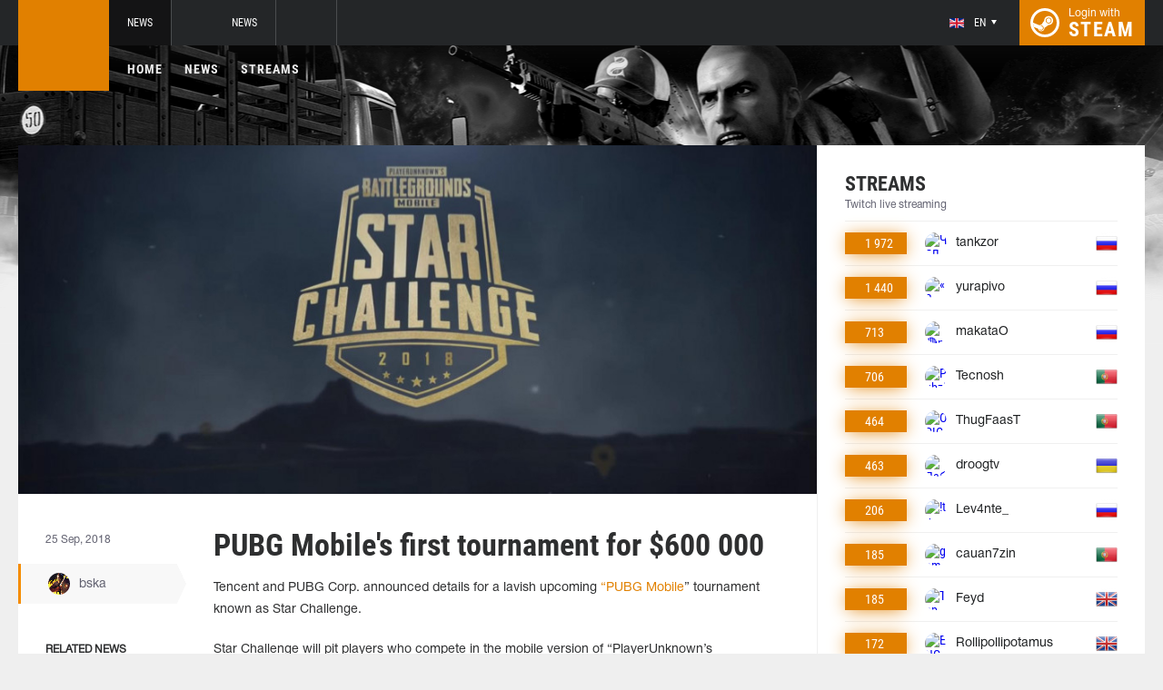

--- FILE ---
content_type: text/html; charset=UTF-8
request_url: http://pubg.ac/news/23882-pubg-mobiles-first-tournament-for-600-000
body_size: 8056
content:
<!doctype html>
<html lang="en">
    <head>
        <meta charset="UTF-8"/>
        <title>PUBG Mobile&#039;s first tournament for $600 000</title>
        <meta property="og:title" content="PUBG Mobile&amp;#039;s first tournament for $600 000">
        <meta name="description" content="Tencent and PUBG Corp. announced details for a lavish upcoming &amp;ldquo;PUBG Mobile&amp;rdquo; tournament known as Star Challenge.  Star Challenge will pit players wh...">
        <meta property="og:description" content="Tencent and PUBG Corp. announced details for a lavish upcoming &amp;ldquo;PUBG Mobile&amp;rdquo; tournament known as Star Challenge.  Star Challenge will pit players wh...">
        <meta property="og:image" content="http://pubg.ac/thumb/post/size-og-image/2018/09/23882/MjM4ODI2R21GWGtKQ1NT.jpg">
                    <meta property="og:type" content="article">
    
            <meta property="og:url" content="http://pubg.ac/news/23882">
    
            <meta property="og:site_name" content="pubg.ac">
    
            <link rel="canonical" href="http://pubg.ac/news/23882-pubg-mobiles-first-tournament-for-600-000"/>
            <meta name="twitter:card" content="summary_large_image">
        <meta property="twitter:image" content="http://pubg.ac/thumb/post/size-og-image/2018/09/23882/MjM4ODI2R21GWGtKQ1NT.jpg">
        <meta name="viewport" content="width=device-width, initial-scale=1"/>
        <meta name="csrf-token" content="1ajtQP3QJpqAoDxQJ0JUrpOjiOz609F5G8Nioo27">
                    <link rel="alternate" href="https://ru.csgo.com/" hreflang="ru"/>
            <link rel="alternate" href="https://csgo.com/" hreflang="en"/>
            <link rel="alternate" href="https://csgo.com/" hreflang="x-default"/>
                <link rel="icon" href="/favicon.ico?v=1.1.1" type="image/x-icon"/>
        
        <link rel="preload" href="/fonts/Roboto/RobotoCondensed-Bold.woff" as="font" type="font/woff" crossorigin>
        <link rel="preload stylesheet" href="/fonts/Roboto/RobotoCondensed.css" >
        <!-- <link rel="preload stylesheet" href="/css/fonts.css?v=5.7.29"> -->
        <!-- <link rel="preload stylesheet" href="/css/fonts.css?v=1.4"> -->
        <link rel="stylesheet" href="/css/pubg.min.css?id=00cec81b8bd8b810e661"/>
        <link rel="stylesheet" href="/css/style.custom.css?id=1ba4092263e26c4a00d9"/>
                <script type="text/javascript"> </script>

        
                    <script src="https://cdn.onesignal.com/sdks/OneSignalSDK.js" async=""></script>
            <script>
            window.OneSignal = window.OneSignal || [];
            OneSignal.push(function() {
                OneSignal.init({
                appId: "bde1d081-5940-4ce4-a834-dda1dbecbe65",
                });
            });
            </script>
            </head>
<body class="">

<div class="layout">
    <div class="layout__header">
        <header class="header">
    <div class="header__outer">
        <div class="header__inner wrapper">
            <div class="header__logo"><a class="logo" href="http://pubg.ac"></a></div>
            <div class="header__body">
                <div class="header__projects">
                    <div class="projects">
                        <div class="projects__switcher ui-controller" data-target=".projects__items, .hamburger_projects-switcher-js" data-remove=".userbar-user, .action-bars__user-tools, .userbar-user__bars, .hamburger_userbar-user-switcher-js">
                            <div class="projects-switcher">
                                <div class="projects-switcher__hamburger">
                                    <div class="hamburger hamburger_projects hamburger_projects-switcher-js"></div>
                                </div>
                                <div class="projects-switcher__typo">All Projects</div>
                            </div>
                        </div>
                        <div class="projects__items">
                            <div class="projects-items">
                                
                                    
                                    <div class="projects-items__item  active ">
                                        <div class="project ">
                                            <a class="project__logo project__logo_pubg" href="https://pubg.ac"></a>
                                            <ul class="project-nav">
                                                
                                                    
                                                                                                            <li class="project-nav__item">
                                                            <a class="project-nav__link " href="https://pubg.ac">News</a>
                                                        </li>
                                                                                                                                                </ul>
                                        </div>
                                    </div>
                                
                                    
                                    <div class="projects-items__item ">
                                        <div class="project ">
                                            <a class="project__logo project__logo_csgo" href="https://csgo.com"></a>
                                            <ul class="project-nav">
                                                
                                                    
                                                                                                            <li class="project-nav__item">
                                                            <a class="project-nav__link " href="https://csgo.com">News</a>
                                                        </li>
                                                                                                    
                                                    
                                                                                                            
                                                                                                    
                                                                                                                                                        </ul>
                                        </div>
                                    </div>
                                
                                                                            
                                                                            
                                                                            
                                
                                <div class="projects-items__item">
                                    <div class="project optional">
                                        <a href="https://fastcup.net/" target="_blank" class="project__logo project__logo_fc"></a>
                                        <ul class="project-nav">
                                            <li class="project-nav__item">
                                                <a href="" class="project-nav__link">FASTCUP</a>
                                            </li>
                                        </ul>
                                    </div>
                                </div>
                            </div>
                        </div>
                    </div>
                </div>
                <div class="header__userbar">
                    <div class="userbar">
                                                    <div class="userbar__userbar-user">
                                <div class="userbar-user">
                                                                            <div class="userbar-user__change-lang">
                                            <div class="change-lang change-lang_not-login ui-controller" data-target=".change-lang__lang-items">
                                                <div class="change-lang__current-lang">
    <div class="page-lang page-lang_en">
        <div class="page-lang__flag">
            <img src="/thumb/local/size-thumb_32/images/en.png" alt="en">
        </div>
        <div class="page-lang__name">
            en
        </div>
    </div>
</div>
<div class="change-lang__lang-items">
    <div class="lang-items">
                    <noindex>
                <div class="lang-items__item">
                    <a href="?lang=ru&action=change-lang" class="page-lang page-lang_ru" rel="nofollow">
                        <div class="page-lang__flag">
                            <img src="/thumb/local/size-thumb_32/images/ru.png"
                                 alt="en">
                        </div>
                        <div class="page-lang__name">
                            ru
                        </div>
                    </a>
                </div>
            </noindex>
                    <noindex>
                <div class="lang-items__item">
                    <a href="?lang=en&action=change-lang" class="page-lang page-lang_en" rel="nofollow">
                        <div class="page-lang__flag">
                            <img src="/thumb/local/size-thumb_32/images/en.png"
                                 alt="en">
                        </div>
                        <div class="page-lang__name">
                            en
                        </div>
                    </a>
                </div>
            </noindex>
            </div>
</div>                                            </div>
                                        </div>
                                                                                                            <div class="userbar-user__bars">
                                        <div class="action-bars">
                                            <div class="action-bars__user-info">
                                                <div class="user-info">
                                                    
                                                                                                            <div class="user-info__change-lang">
                                                            <div class="change-lang ui-controller" data-target=".change-lang__lang-items">
                                                                <div class="change-lang__current-lang">
    <div class="page-lang page-lang_en">
        <div class="page-lang__flag">
            <img src="/thumb/local/size-thumb_32/images/en.png" alt="en">
        </div>
        <div class="page-lang__name">
            en
        </div>
    </div>
</div>
<div class="change-lang__lang-items">
    <div class="lang-items">
                    <noindex>
                <div class="lang-items__item">
                    <a href="?lang=ru&action=change-lang" class="page-lang page-lang_ru" rel="nofollow">
                        <div class="page-lang__flag">
                            <img src="/thumb/local/size-thumb_32/images/ru.png"
                                 alt="en">
                        </div>
                        <div class="page-lang__name">
                            ru
                        </div>
                    </a>
                </div>
            </noindex>
                    <noindex>
                <div class="lang-items__item">
                    <a href="?lang=en&action=change-lang" class="page-lang page-lang_en" rel="nofollow">
                        <div class="page-lang__flag">
                            <img src="/thumb/local/size-thumb_32/images/en.png"
                                 alt="en">
                        </div>
                        <div class="page-lang__name">
                            en
                        </div>
                    </a>
                </div>
            </noindex>
            </div>
</div>                                                            </div>
                                                        </div>
                                                                                                    </div>
                                            </div>
                                                                                    </div>
                                    </div>

                                                                    </div>
                            </div>
                        
                                                    <div class="userbar__userbar-login">
                                                                <a class="userbar-login" href="http://pubg.ac/auth/secure" rel="nofollow">
                                    <div class="userbar-login__ico">
                                        <img src="/images/steam.svg" width="32px;" height="32px">
                                    </div>
                                    <div class="userbar-login__info">
                                        <div class="userbar-login__text">Login with</div>
                                        <div class="userbar-login__steam">steam</div>
                                    </div>
                                </a>
                            </div>
                                            </div>
                </div>
            </div>
        </div>
    </div>
    <div class="header__bottom">
        <div class="wrapper">
            <div class="header__wrap  header__wrap_pubg ">
                <nav class="main-menu">
                    <ul class="main-menu__list">
                        <li class="main-menu__item"><a class="main-menu__link" href="http://pubg.ac">Home</a></li>
                        <li class="main-menu__item"><a class="main-menu__link" href="http://pubg.ac/allnews">News</a></li>
                        


                            <li class="main-menu__item"><a class="main-menu__link" href="http://pubg.ac/streams">Streams</a></li>

                            

                        

                        
                                            </ul>
                </nav>

                            </div>
        </div>
    </div>
</header>    </div>

    <div class="layout__content">
        <div class="wrapper wrapper_inner">
                <div class="grid-inner grid-inner_many-columns">
        <div class="grid-inner__content">
            <div class="post-layout">
                                    <div class="post-layout__picture">
                        <div class="post-picture">
                            <div class="post-picture__intro" style="background-image: url('/thumb/post/size-wide-post/2018/09/23882/MjM4ODI2R21GWGtKQ1NT.jpg')"></div>
                        </div>
                    </div>
                                <div class="post-layout__post-wrapper">
                    <div class="post-wrapper">
                        <div class="post-wrapper__post-arround">
                            <div class="post-arround">
                                <div class="post-arround__info">
                                    <div class="post-arround__date">25 Sep, 2018</div>
                                    <div class="post-arround__counter post-arround__counter_like">0</div>
                                    <div class="post-arround__counter post-arround__counter_comment">0</div>
                                    <div class="post-arround__user">
                                        <a href="http://pubg.ac/profile/86768181" class="post-user post-user_post-sidebar">
                                            <div class="post-user__pic">
                                                <img src="https://avatars.steamstatic.com/e1446d8721b6996f155a943f06543d2c76b7608c_full.jpg" alt="bska">
                                            </div>
                                            <div class="post-user__name">
                                                bska
                                            </div>
                                        </a>
                                    </div>

                                                                            <div class="post-arround__news">
                                            <div class="post-arround-news">
                                                <div class="post-arround-news__title">Related news</div>
                                                <div class="post-arround-news__items">
                                                                                                                                                                    <div class="post-arround-news__item">
    <a href="http://pubg.ac/news/22937-pubg-mobile-has-been-downloaded-over-100m-times-and-has-14m-daily-players" class="post-new">
        <div class="post-new__img" style="background-image: url('/thumb/post/size-other-news/2018/08/22937/MjI5Mzc4d24wU1YxMXBs.jpg')"></div>
        <div class="post-new__title">PUBG Mobile has been downloaded over 100M times and has 14M daily players</div>
        <div class="post-new__date">20 Aug, 2018</div>
    </a>
</div>                                                                                                    </div>
                                            </div>
                                        </div>
                                                                    </div>
                                                                
                            </div>
                        </div>
                        <div class="post-wrapper__post-container">
                            <div class="main-block main-block_post-block main-block_post-content">
                                <div class="post-content">
                                                                        <h1>PUBG Mobile&#039;s first tournament for $600 000</h1>
                                    <h2></h2>

                                    <p>Tencent and PUBG Corp. announced details for a lavish upcoming <a href="https://pubg.ac/news/22937-pubg-mobile-has-been-downloaded-over-100m-times-and-has-14m-daily-players?lang=en&amp;action=news-change-lang">&ldquo;PUBG Mobile</a>&rdquo; tournament known as Star Challenge.</p>  <p>Star Challenge will pit players who compete in the mobile version of &ldquo;PlayerUnknown&rsquo;s Battlegrounds&rdquo; against each other for a whopping $600,000 prize pool. Teams will be comprised of internet personalities, professional gamers, as well as celebrities, with finals set to take place in Dubai at the end of the year. This is the first-ever championship series for the mobile version of the game and will recruit squads from North America, South America, Japan, Korea, China, Europe, and Asia.</p>  <p style="text-align: center;"><iframe src="https://www.youtube.com/embed/78IzPPyg6Qc" width="560" height="314" allowfullscreen="allowfullscreen" data-mce-fragment="1"></iframe><br /></p>  <p>Sponsored by Samsung Galaxy Note 9, the competition attracted over 15,000 potential applicants, and the top 20 teams from each of the six regions involved will eventually move on to the global finals after the qualifier rounds.</p>  <p>The Global Final Champion team will receive $200,000, with the Runner-Up getting $100,000, and third place winning $50,000. The Regional Final Champion, Regional Runner-up, and third place winners will receive $20,000, $15,000, and $10,000 respectively. Winners will also become official &ldquo;PUBG Mobile&rdquo; partnered content creators.</p>  <p>&ldquo;PUBG&rdquo; is a massive popular battle royale title available on Xbox One and PC as well as iOS and Android. &ldquo;PUBG Mobile&rdquo; has enjoyed over 100 million downloads since its initial debut. Its popularity continues to spread with events like these and players showing a massive amount of interest. The game is currently free to download and play, with optional microtransactions available.</p>

                                    
                                    
                                    
                                </div>
                                                            </div>
                        </div>
                    </div>
                </div>
                <div class="post-layout__post-footer">
                    <div class="main-block main-block_post-block main-block_post-footer">
                        <div class="post-footer">
                            <div class="post-footer__post-bar">
                                <div class="post-footer__user-controls">
                                    <div class="post-bar">
                                        <div class="post-bar__flag-btn js-like-wrap">
                                            <a href="javascript:void(0);"
                                               class="flag-btn flag-btn_like js-like-btn "
                                               onclick="Vote.like($(this), 'post', 23882);"
                                            >
                                                <div class="flag-btn__elem">
                                                    <div class="flag-btn__icon"></div>
                                                    +<span class="js-like-value">0</span></div>
                                                <div class="flag-btn__text">Rate Post</div>
                                                <div class="flag-btn__text active">You rated</div>
                                            </a>
                                        </div>
                                        <div class="post-bar__info">
                                            Rate news every day for getting <a href="http://pubg.ac/karma">+0.2 in your karma</a>
                                        </div>
                                        <div class="post-bar__user">
                                            <a href="http://pubg.ac/profile/86768181" class="post-user">
                                                <div class="post-user__pic">
                                                    <img src="https://avatars.steamstatic.com/e1446d8721b6996f155a943f06543d2c76b7608c_full.jpg" alt="bska">
                                                </div>
                                                <div class="post-user__name">
                                                    <span>Author</span>
                                                    <span>bska</span>
                                                </div>
                                            </a>
                                        </div>
                                        
                                    </div>
                                </div>
                                <div class="post-footer__tags">
                                    <div class="post-container-footer">
                                                                                    <div class="post-container-footer__item">
                                                <div class="post-tags">
                                                    <div class="post-tags__text">Tags:</div>
                                                    <div class="post-tags__tag-links">
                                                                                                                    <a href="http://pubg.ac/tag/pubg" class="post-tags__tag">
                                                                pubg
                                                            </a>
                                                                                                                    <a href="http://pubg.ac/tag/mobile" class="post-tags__tag">
                                                                mobile
                                                            </a>
                                                                                                                    <a href="http://pubg.ac/tag/tournament" class="post-tags__tag">
                                                                tournament
                                                            </a>
                                                                                                                    <a href="http://pubg.ac/tag/phone" class="post-tags__tag">
                                                                phone
                                                            </a>
                                                                                                            </div>
                                                </div>
                                            </div>
                                                                            </div>
                                </div>
                            </div>

                            <div class="post-footer__news">
                                <div class="post-footer-news">
                                    
                                    <div class="post-footer-news__items">
                                        <div class="post-other-news">
                                                                                            <div class="post-other-news__item">
    <div class="news-item news-item_post-news news-item_other-news">
        <a href="http://pubg.ac/news/138358-jeemzz-leaves-faze-clan" class="news-item__picture" style="background-image: url('/thumb/post/size-other-news/2026/01/138358/MTM4MzU4VU5yNm9QTVdIMQ==.png')">
        </a>
        <div class="news-item__text">
            <a href="http://pubg.ac/news/138358-jeemzz-leaves-faze-clan" class="news-item__title">Jeemzz Leaves FaZe Clan</a>
            <a class="news-item__info" href="http://pubg.ac/news/138358-jeemzz-leaves-faze-clan">
                <div class="news-item__statistics">14 Jan at 6pm</div>
                <div class="news-item__statistics news-item__statistics_comment">0</div>
                <div class="news-item__statistics news-item__statistics_likes ">0</div>
            </a>
        </div>
    </div>
</div>                                                                                            <div class="post-other-news__item">
    <div class="news-item news-item_post-news news-item_other-news">
        <a href="http://pubg.ac/news/137678-pgc-2025-organizers-release-new-team-voice-video" class="news-item__picture" style="background-image: url('/thumb/post/size-other-news/2025/12/137678/MTM3Njc4SW9ZQXNCT21HTA==.jpg')">
        </a>
        <div class="news-item__text">
            <a href="http://pubg.ac/news/137678-pgc-2025-organizers-release-new-team-voice-video" class="news-item__title">PGC 2025 Organizers Release New Team Voice Video</a>
            <a class="news-item__info" href="http://pubg.ac/news/137678-pgc-2025-organizers-release-new-team-voice-video">
                <div class="news-item__statistics">29 Dec, 2025</div>
                <div class="news-item__statistics news-item__statistics_comment">0</div>
                <div class="news-item__statistics news-item__statistics_likes ">0</div>
            </a>
        </div>
    </div>
</div>                                                                                            <div class="post-other-news__item">
    <div class="news-item news-item_post-news news-item_other-news">
        <a href="http://pubg.ac/news/137590-pubg-ranks-10th-in-total-prize-money-among-esports-disciplines-in-2025" class="news-item__picture" style="background-image: url('/thumb/post/size-other-news/2025/12/137590/MTM3NTkwamlIRFM5Ylladg==.png')">
        </a>
        <div class="news-item__text">
            <a href="http://pubg.ac/news/137590-pubg-ranks-10th-in-total-prize-money-among-esports-disciplines-in-2025" class="news-item__title">PUBG Ranks 10th in Total Prize Money Among Esports Disciplines in 2025</a>
            <a class="news-item__info" href="http://pubg.ac/news/137590-pubg-ranks-10th-in-total-prize-money-among-esports-disciplines-in-2025">
                <div class="news-item__statistics">26 Dec, 2025</div>
                <div class="news-item__statistics news-item__statistics_comment">0</div>
                <div class="news-item__statistics news-item__statistics_likes ">0</div>
            </a>
        </div>
    </div>
</div>                                                                                    </div>
                                    </div>
                                </div>
                            </div>
                            <div class="post-footer__comments js-comments-wrap">
                                <div class="comments-layout">
                                    <div class="main-title main-title_darken">
                                        <h2 class="main-title__title">Comments</h2>
                                    </div>
                                    <div class="comments-layout__items">
                                        <div class="comments js-items">
                                                                                    </div>

                                        <ul class="pagination js-pagination" style="display: block;">
    
    

    
    </ul>


                                    </div>

                                                                            <div class="auth-error-template">
        <div class="auth-error-template__auth-error-message">
        <div class="auth-error-message">
            <div class="auth-error-message__title auth-error-message__title_info">Please log in</div>
            <div class="auth-error-message__description">Please log in with Steam to leave a comment. It is simple and absolutely safe.</div>
            <div class="auth-error-message__auth-btn">
                <a href="http://pubg.ac/auth/secure" class="square-btn square-btn_small-theme">Sign In</a>
            </div>
        </div>
    </div>
</div>                                                                    </div>
                            </div>
                        </div>
                    </div>
                </div>
            </div>
        </div>
        <div class="grid-inner__sidebar">
            <div class="all-news-sidebar all-news-sidebar_columns">
                                    <div class="all-news-sidebar__item all-news-sidebar__item_no-line">
                        <div class="streamers main-block main-block_lighten">
    <div class="main-header">
        <div class="main-title main-title_darken">
            <h2 class="main-title__title">Streams</h2>
            <div class="main-title__subtitle">Twitch live streaming</div>
                    </div>
    </div>
    <div class="streamers__items js-items-streams">

                                    <div class="streamers__item  streamers__item_sidebar ">
        <a href="http://pubg.ac/streams/tankzor" class="streamer" id='item-315253455317'>
        <div class="streamer__subscribers">
            <div class="streamer__counter-subs">
                1 972
            </div>
        </div>
        <div class="streamer__streamer-info">
            <div class="streamer__picture">
                                                            <img src="1" alt="ЧЕЛЛЕНДЖ! 3 победы подряд с выключенным монитором! @avice @MO7IK @cutierover | !tg !winline" width="24px;" height="24px;"/>
                                                </div>
            <div class="streamer__name">tankzor</div>
        </div>
        <div class="streamer__flag">
            <img src="/thumb/local/size-thumb_48/images/flags64/Russia.png" alt="ru"/>
        </div>
    </a>
</div>                            <div class="streamers__item  streamers__item_sidebar ">
        <a href="http://pubg.ac/streams/yurapivo" class="streamer" id='item-315258229589'>
        <div class="streamer__subscribers">
            <div class="streamer__counter-subs">
                1 440
            </div>
        </div>
        <div class="streamer__streamer-info">
            <div class="streamer__picture">
                                                            <img src="1" alt="«В дыму сражений самурай ищет не победу, а честь» @sasavot | !winline !команды !тг" width="24px;" height="24px;"/>
                                                </div>
            <div class="streamer__name">yurapivo</div>
        </div>
        <div class="streamer__flag">
            <img src="/thumb/local/size-thumb_48/images/flags64/Russia.png" alt="ru"/>
        </div>
    </a>
</div>                            <div class="streamers__item  streamers__item_sidebar ">
        <a href="http://pubg.ac/streams/makataO" class="streamer" id='item-315255512149'>
        <div class="streamer__subscribers">
            <div class="streamer__counter-subs">
                713
            </div>
        </div>
        <div class="streamer__streamer-info">
            <div class="streamer__picture">
                                                            <img src="1" alt="🔴pew-pew !Redragon !W" width="24px;" height="24px;"/>
                                                </div>
            <div class="streamer__name">makataO</div>
        </div>
        <div class="streamer__flag">
            <img src="/thumb/local/size-thumb_48/images/flags64/Russia.png" alt="ru"/>
        </div>
    </a>
</div>                            <div class="streamers__item  streamers__item_sidebar ">
        <a href="http://pubg.ac/streams/Tecnosh" class="streamer" id='item-317047334774'>
        <div class="streamer__subscribers">
            <div class="streamer__counter-subs">
                706
            </div>
        </div>
        <div class="streamer__streamer-info">
            <div class="streamer__picture">
                                                            <img src="1" alt="Pubzin duo thug DUOFPP MELHOR MODO - !ytlives !banca !mira !verde !pichau !pcpichau !jogar !pix" width="24px;" height="24px;"/>
                                                </div>
            <div class="streamer__name">Tecnosh</div>
        </div>
        <div class="streamer__flag">
            <img src="/thumb/local/size-thumb_48/images/flags64/Portugal.png" alt="pt"/>
        </div>
    </a>
</div>                            <div class="streamers__item  streamers__item_sidebar ">
        <a href="http://pubg.ac/streams/ThugFaasT" class="streamer" id='item-317178933236'>
        <div class="streamer__subscribers">
            <div class="streamer__counter-subs">
                464
            </div>
        </div>
        <div class="streamer__streamer-info">
            <div class="streamer__picture">
                                                            <img src="1" alt="O PIOR NO PUBG - ME SIGAM NAS REDES SOCIAIS" width="24px;" height="24px;"/>
                                                </div>
            <div class="streamer__name">ThugFaasT</div>
        </div>
        <div class="streamer__flag">
            <img src="/thumb/local/size-thumb_48/images/flags64/Portugal.png" alt="pt"/>
        </div>
    </a>
</div>                            <div class="streamers__item  streamers__item_sidebar ">
        <a href="http://pubg.ac/streams/droogtv" class="streamer" id='item-315309362516'>
        <div class="streamer__subscribers">
            <div class="streamer__counter-subs">
                463
            </div>
        </div>
        <div class="streamer__streamer-info">
            <div class="streamer__picture">
                                                            <img src="1" alt="Пабліки по всьому на світі! !tg !збір" width="24px;" height="24px;"/>
                                                </div>
            <div class="streamer__name">droogtv</div>
        </div>
        <div class="streamer__flag">
            <img src="/thumb/local/size-thumb_48/images/flags64/Ukraine.png" alt="uk"/>
        </div>
    </a>
</div>                            <div class="streamers__item  streamers__item_sidebar ">
        <a href="http://pubg.ac/streams/Lev4nte_" class="streamer" id='item-315258824405'>
        <div class="streamer__subscribers">
            <div class="streamer__counter-subs">
                206
            </div>
        </div>
        <div class="streamer__streamer-info">
            <div class="streamer__picture">
                                                            <img src="1" alt="!tg !ggm" width="24px;" height="24px;"/>
                                                </div>
            <div class="streamer__name">Lev4nte_</div>
        </div>
        <div class="streamer__flag">
            <img src="/thumb/local/size-thumb_48/images/flags64/Russia.png" alt="ru"/>
        </div>
    </a>
</div>                            <div class="streamers__item  streamers__item_sidebar ">
        <a href="http://pubg.ac/streams/cauan7zin" class="streamer" id='item-317048705910'>
        <div class="streamer__subscribers">
            <div class="streamer__counter-subs">
                185
            </div>
        </div>
        <div class="streamer__streamer-info">
            <div class="streamer__picture">
                                                            <img src="1" alt="gameplaysssss !videonovo" width="24px;" height="24px;"/>
                                                </div>
            <div class="streamer__name">cauan7zin</div>
        </div>
        <div class="streamer__flag">
            <img src="/thumb/local/size-thumb_48/images/flags64/Portugal.png" alt="pt"/>
        </div>
    </a>
</div>                            <div class="streamers__item  streamers__item_sidebar ">
        <a href="http://pubg.ac/streams/Feyd" class="streamer" id='item-316997103580'>
        <div class="streamer__subscribers">
            <div class="streamer__counter-subs">
                185
            </div>
        </div>
        <div class="streamer__streamer-info">
            <div class="streamer__picture">
                                                            <img src="1" alt="Top Ranked Solo Player NA !PUBGcc" width="24px;" height="24px;"/>
                                                </div>
            <div class="streamer__name">Feyd</div>
        </div>
        <div class="streamer__flag">
            <img src="/thumb/local/size-thumb_48/images/flags64/United-Kingdom.png" alt="en"/>
        </div>
    </a>
</div>                            <div class="streamers__item  streamers__item_sidebar ">
        <a href="http://pubg.ac/streams/Rollipollipotamus" class="streamer" id='item-315219095528'>
        <div class="streamer__subscribers">
            <div class="streamer__counter-subs">
                172
            </div>
        </div>
        <div class="streamer__streamer-info">
            <div class="streamer__picture">
                                                            <img src="1" alt="ENGAGED IN LITNESS!!! | !ig" width="24px;" height="24px;"/>
                                                </div>
            <div class="streamer__name">Rollipollipotamus</div>
        </div>
        <div class="streamer__flag">
            <img src="/thumb/local/size-thumb_48/images/flags64/United-Kingdom.png" alt="en"/>
        </div>
    </a>
</div>                            <div class="streamers__item  streamers__item_sidebar ">
        <a href="http://pubg.ac/streams/Halifax" class="streamer" id='item-316995393884'>
        <div class="streamer__subscribers">
            <div class="streamer__counter-subs">
                169
            </div>
        </div>
        <div class="streamer__streamer-info">
            <div class="streamer__picture">
                                                            <img src="1" alt="🍁 @Halifax || Friday Night Shenanigans! Free TTS at 50 Gifted! 🍁" width="24px;" height="24px;"/>
                                                </div>
            <div class="streamer__name">Halifax</div>
        </div>
        <div class="streamer__flag">
            <img src="/thumb/local/size-thumb_48/images/flags64/United-Kingdom.png" alt="en"/>
        </div>
    </a>
</div>                            <div class="streamers__item  streamers__item_sidebar ">
        <a href="http://pubg.ac/streams/itsreal85gaming" class="streamer" id='item-317555867739'>
        <div class="streamer__subscribers">
            <div class="streamer__counter-subs">
                161
            </div>
        </div>
        <div class="streamer__streamer-info">
            <div class="streamer__picture">
                                                            <img src="1" alt="RANKED #1 PUBG SAVAGES!!" width="24px;" height="24px;"/>
                                                </div>
            <div class="streamer__name">itsreal85gaming</div>
        </div>
        <div class="streamer__flag">
            <img src="/thumb/local/size-thumb_48/images/flags64/United-Kingdom.png" alt="en"/>
        </div>
    </a>
</div>                            <div class="streamers__item  streamers__item_sidebar ">
        <a href="http://pubg.ac/streams/nirmo" class="streamer" id='item-315306243796'>
        <div class="streamer__subscribers">
            <div class="streamer__counter-subs">
                151
            </div>
        </div>
        <div class="streamer__streamer-info">
            <div class="streamer__picture">
                                                            <img src="1" alt="Perjantai! Sekoilla saa jos uskaltaa. Sekoiluaste 4.3/5👍 CS, Pubgia, RP? Hyvää vkl! Liity ja käy avaa ilmanen loota joka päivä.-&gt;!farmskins" width="24px;" height="24px;"/>
                                                </div>
            <div class="streamer__name">nirmo</div>
        </div>
        <div class="streamer__flag">
            <img src="/thumb/local/size-thumb_48/images/flags64/Finland.png" alt="fi"/>
        </div>
    </a>
</div>                            <div class="streamers__item  streamers__item_sidebar ">
        <a href="http://pubg.ac/streams/techm7md" class="streamer" id='item-317373796569'>
        <div class="streamer__subscribers">
            <div class="streamer__counter-subs">
                151
            </div>
        </div>
        <div class="streamer__streamer-info">
            <div class="streamer__picture">
                                                            <img src="1" alt="day  13  to partner مبعوصين قلوب مليان حقد [!pc , !store , !tip ] ر| | if you can do it hhhhhhhh" width="24px;" height="24px;"/>
                                                </div>
            <div class="streamer__name">techm7md</div>
        </div>
        <div class="streamer__flag">
            <img src="/thumb/local/size-thumb_48/images/flags64/Argentina.png" alt="ar"/>
        </div>
    </a>
</div>                            <div class="streamers__item  streamers__item_sidebar ">
        <a href="http://pubg.ac/streams/NIXZYEE" class="streamer" id='item-315979722087'>
        <div class="streamer__subscribers">
            <div class="streamer__counter-subs">
                150
            </div>
        </div>
        <div class="streamer__streamer-info">
            <div class="streamer__picture">
                                                            <img src="1" alt="93rK approved shotgun" width="24px;" height="24px;"/>
                                                </div>
            <div class="streamer__name">NIXZYEE</div>
        </div>
        <div class="streamer__flag">
            <img src="/thumb/local/size-thumb_48/images/flags64/United-Kingdom.png" alt="en"/>
        </div>
    </a>
</div>                    
    </div>
            <div class="streamers__all-streams">
            <a class="square-btn" href="http://pubg.ac/streams" target="_blank" rel="nofollow">All Streams</a>
        </div>
    </div>                    </div>
                            </div>
        </div>
    </div>
        </div>
    </div>

    <div class="layout__footer">
        <footer class="footer">
    <div class="wrapper">
        <div class="footer__info">
            <div class="footer-logo">
                <div class="footer-logo__logo"></div>
                <div class="footer-logo__info">
                    <div class="footer-logo__copyright">© 2013 - 2026 PUBG.ac</div>
                    <div class="footer-logo__typo">All rights reserved</div>
                                            <div class="footer-logo__typo footer-pubg-info">
                            <a href="http://pubg.ac">PUBG.ac</a> – is the info portal, but not the official game site!                            We are not affiliated with BlueHole Entertainment                        </div>
                                    </div>
            </div>
            <div class="footer__site-menu">
                <div class="footer-navigation">
                                        <div class="footer-navigation__site-menu">
                        <nav class="site-menu">
                            <ul class="site-menu__list">
                                <li class="site-menu__item">
                                    <a class="site-menu__link" href="http://pubg.ac/karma">Karma</a>
                                </li>
                                <li class="site-menu__item">
                                    <a class="site-menu__link" href="http://pubg.ac/rating">Rating                                    </a>
                                </li>
                                <li class="site-menu__item">
                                    <a class="site-menu__link" href="http://pubg.ac/contacts">Contacts                                    </a>
                                </li>
                            </ul>
                        </nav>
                    </div>
                </div>

            </div>
            <div class="footer__socials">
                <div class="socials socials_footer-socials">
                    <div class="counters">
                        <div class="counters__visitors">
                            <!--LiveInternet counter--><script type="text/javascript"><!--
                                document.write("<a href='http://www.liveinternet.ru/?pubg.ac' "+
                                    "target=_blank><img src='//counter.yadro.ru/hit?t22.6;r"+
                                    escape(document.referrer)+((typeof(screen)=="undefined")?"":
                                        ";s"+screen.width+"*"+screen.height+"*"+(screen.colorDepth?
                                        screen.colorDepth:screen.pixelDepth))+";u"+escape(document.URL)+
                                    ";"+Math.random()+
                                    "' alt='' title='LiveInternet: показано число посетителей за"+
                                    " сегодня' "+
                                    "border='0' width='88' height='31'><\/a>")
                                //--></script><!--/LiveInternet-->
                        </div>

                        <div class="counters__steam">
                            <img src="/images/steam_notaffiliated.png" width="186px;" height="35px"/>
                        </div>

                        
                    </div>
                </div>
            </div>
        </div>

            </div>

    <div class="remodal modal-confirm js-modal-confirm" data-remodal-id="modal-confirm" data-remodal-options="hashTracking: false">
    <div class="modal-confirm__close remodal-close" data-remodal-action="close"></div>
    <div class="modal-confirm__title js-confirm-text"></div>
    <div class="modal-confirm__buttons">
        <form action="" method="post">

            <input type="hidden" name="_token" value="1ajtQP3QJpqAoDxQJ0JUrpOjiOz609F5G8Nioo27">

            <button typeof="submit" class="remodal-confirm modal-confirm__button modal-confirm__button_confirm js-confirm-btn">Yes, delete</button>

            <a type="button" class="remodal-confirm modal-confirm__button modal-confirm__button_confirm js-confirm-action" href="javascript:void(0);">
                Yes, delete            </a>
            <button type="button" data-remodal-action="cancel" class="remodal-cancel modal-confirm__button modal-confirm__button_cancel">
                No            </button>
        </form>
    </div>
</div>
</footer>    </div>
</div>

<script src="/js/vendors/jquery.min.js?id=e071abda8fe61194711c"></script>
<script type="text/javascript" src="/js/uploadImg.js?v=1"></script>
    <script>
        $(function () {
            $('.js-lb-image').simpleLightbox();
        });
	</script>
    <script async src="https://platform.twitter.com/widgets.js" charset="utf-8"></script>
<script src="/js/common.js?id=b1af3b9cdc1103252649"></script>






<script type="text/javascript"></script>

<script defer src="https://static.cloudflareinsights.com/beacon.min.js/vcd15cbe7772f49c399c6a5babf22c1241717689176015" integrity="sha512-ZpsOmlRQV6y907TI0dKBHq9Md29nnaEIPlkf84rnaERnq6zvWvPUqr2ft8M1aS28oN72PdrCzSjY4U6VaAw1EQ==" data-cf-beacon='{"version":"2024.11.0","token":"e9dffb8d8ec74c9eb1741f076c8a321d","r":1,"server_timing":{"name":{"cfCacheStatus":true,"cfEdge":true,"cfExtPri":true,"cfL4":true,"cfOrigin":true,"cfSpeedBrain":true},"location_startswith":null}}' crossorigin="anonymous"></script>
</body>
</html>


--- FILE ---
content_type: text/css
request_url: http://pubg.ac/fonts/Roboto/RobotoCondensed.css
body_size: 274
content:
@font-face {
    font-family: 'Roboto Condensed';
    src: url('RobotoCondensed-Regular.eot');
    src: local('Roboto Condensed'), local('RobotoCondensed-Regular'),
        url('RobotoCondensed-Regular.eot?#iefix') format('embedded-opentype'),
        url('RobotoCondensed-Regular.woff') format('woff'),
        url('RobotoCondensed-Regular.ttf') format('truetype');
    font-weight: normal;
    font-style: normal;
}

@font-face {
    font-family: 'Roboto Condensed';
    src: url('RobotoCondensed-BoldItalic.eot');
    src: local('Roboto Condensed Bold Italic'), local('RobotoCondensed-BoldItalic'),
        url('RobotoCondensed-BoldItalic.eot?#iefix') format('embedded-opentype'),
        url('RobotoCondensed-BoldItalic.woff') format('woff'),
        url('RobotoCondensed-BoldItalic.ttf') format('truetype');
    font-weight: bold;
    font-style: italic;
}

@font-face {
    font-family: 'Roboto Condensed';
    src: url('RobotoCondensed-Bold.eot');
    src: local('Roboto Condensed Bold'), local('RobotoCondensed-Bold'),
        url('RobotoCondensed-Bold.eot?#iefix') format('embedded-opentype'),
        url('RobotoCondensed-Bold.woff') format('woff'),
        url('RobotoCondensed-Bold.ttf') format('truetype');
    font-weight: bold;
    font-style: normal;
}